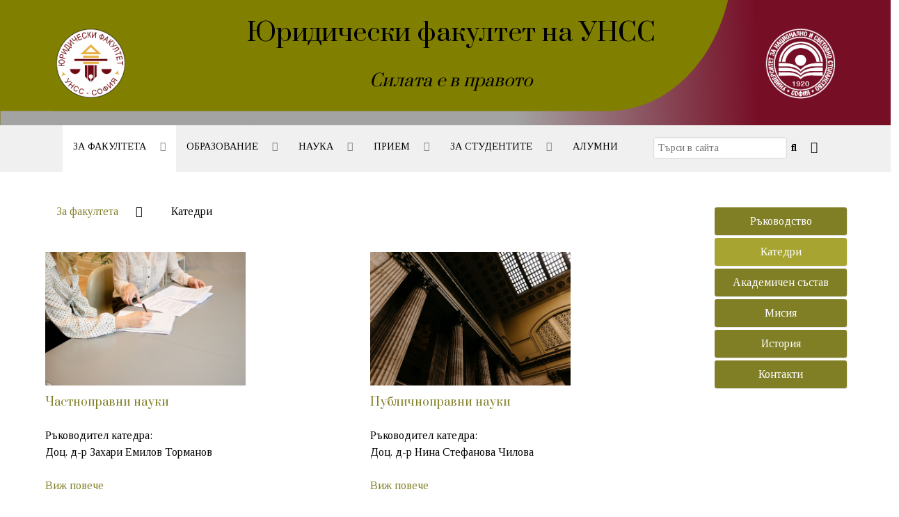

--- FILE ---
content_type: text/html;charset=UTF-8
request_url: https://law.unwe.bg/za-fakulteta/katedri
body_size: 9910
content:
                    <!DOCTYPE html>
<html lang="en" dir="ltr">
        <head>
    
            <meta name="viewport" content="width=device-width, initial-scale=1.0">
        <meta http-equiv="X-UA-Compatible" content="IE=edge" />
        

                <link rel="icon" type="image/x-icon" href="/user/themes/g5_hydrogen/images/favicon.png" />
        
                <meta charset="utf-8" />
    <title>Катедри | Grav</title>
    <meta name="generator" content="GravCMS" />
<meta name="description" content="Grav is an easy to use, yet powerful, open source flat-file CMS" />
    <link rel="canonical" href="https://law.unwe.bg/za-fakulteta/katedri" />
    
        
            <link href="/user/plugins/gantry5/engines/nucleus/css-compiled/nucleus.css" type="text/css" rel="stylesheet">
<link href="/user/data/gantry5/themes/g5_hydrogen/css-compiled/hydrogen_za_fakulteta.css" type="text/css" rel="stylesheet">
<link href="/user/data/gantry5/themes/g5_hydrogen/css-compiled/hydrogen-grav_za_fakulteta.css" type="text/css" rel="stylesheet">
<link href="/user/plugins/gantry5/assets/css/font-awesome5-all.min.css" type="text/css" rel="stylesheet">
<link href="/user/plugins/gantry5/assets/css/font-awesome5-shim.min.css" type="text/css" rel="stylesheet">
<link href="/user/data/gantry5/themes/g5_hydrogen/css-compiled/custom_za_fakulteta.css" type="text/css" rel="stylesheet">
<link href="https://cdnjs.cloudflare.com/ajax/libs/hover.css/2.3.1/css/hover-min.css" type="text/css" rel="stylesheet">
<link href="https://cdnjs.cloudflare.com/ajax/libs/OwlCarousel2/2.3.4/assets/owl.carousel.min.css" type="text/css" rel="stylesheet">
<link href="https://cdnjs.cloudflare.com/ajax/libs/bootstrap/5.2.3/css/bootstrap-grid.min.css" type="text/css" rel="stylesheet">
<link href="/user/plugins/markdown-notices/assets/notices.css" type="text/css" rel="stylesheet">
<link href="/user/plugins/breadcrumbs/css/breadcrumbs.css" type="text/css" rel="stylesheet">
<link href="/user/plugins/events/assets/events.min.css" type="text/css" rel="stylesheet">
<link href="/user/plugins/form/assets/form-styles.css" type="text/css" rel="stylesheet">
<link href="/user/plugins/simplesearch/css/simplesearch.css" type="text/css" rel="stylesheet">
<link href="/user/plugins/featherlight/css/featherlight.min.css" type="text/css" rel="stylesheet">
<link href="/user/plugins/login/css/login.css" type="text/css" rel="stylesheet">
<style>
#g-navigation .g-main-nav .g-toplevel {
    font-size: 0.9em;
}
</style>
<style>
.owl-carousel {
margin-top: -12px !important;
}
</style>
<style>
.middle-menu-item {
max-width: 100px;
width: 100px;
}
.middle-menu-item-span {
height: 40px;line-height: 40px;width: 40px;font-size: 1em;font-weight: bold;border-radius: 50%;background-color: #817f26;color: white;text-align: center;cursor: pointer;
box-shadow: 0px 5px 13px 1px rgba(0,0,0,0.2);
}

.middle-menu-item-span-alt {
height: 40px;line-height: 40px;width: 40px;font-size: 1em;font-weight: bold;border-radius: 50%;background-color: #760e26;color: white;text-align: center;cursor: pointer;
box-shadow: 0px 5px 13px 1px rgba(0,0,0,0.2);
}
</style>
<style>
.news .g-grid .g-block .g-content {
border: 1px solid #e3e3e3;
border-radius: 5px;
margin: 20px;
padding: 10px;
max-width: 20rem;
width: 20rem;
height: 26rem;
max-height: 26rem;
}

.news .g-grid .g-block .g-content .g-item-title {
font-size: 1.1em;
}
</style>
<style>
.ggblog-item .g-container .g-grid .g-block .g-content .list-blog-padding .list-item .e-content img {
max-height: 350px;
height: 350px;
margin: 20px;
border-radius: 5px;
}
</style>
<style>
.ggblog-item .g-container .g-grid .g-block .g-content .list-item .list-blog-header img {
width: 100%;
max-width: 100%;
}
</style>
<style>
.prev-next{
display:none;
}
</style>
<style>
.sidemenu-btn {
width: 100%; text-align:center; margin: 2px;
}

.sidemenu-btn-unwe {
width: 100%; text-align:center; margin: 2px;
background: #760e26;
}

.sidemenu-btn-unwe:hover, .sidemenu-btn-unwe:focus, .sidemenu-btn-unwe:active{
    background: #9c1232;
    color: #ffffff;
}

.sidemenu-btn-gray {
width: 100%; text-align:center; margin: 2px;
background-color: #A3A3A3 !important
}

.sidemenu-btn-gray:hover {
width: 100%; text-align:center; margin: 2px;
background-color: #898989 !important
}
</style>
<style>
.ggfooter a {
color: black !important;
line-height: 2;
}

.ggfooter a:hover {
text-decoration-line: underline;
}
</style>
<style>
.ggteachers .g-grid .g-block .g-content{
border: 1px solid #e3e3e3;
border-radius: 5px;
/*margin: 20px;*/
margin-right: 2.3445rem;
padding: 10px;
max-width: 17rem;
width: 17rem;
height: 25rem;
}

.ggteachers .g-grid .g-block .g-content .g-item-title {
font-size: 1.1em;
}

.ggteachers .g-grid .g-block .g-content .g-array-item .g-array-item-image a img {
max-height: 200px;
height: 200px;
margin: 20px;
border-radius: 5px;
text-align: center
}

.ggteachers .g-grid .g-block .g-content .g-array-item .g-array-item-image {
text-align: center
}

.ggteachers .g-grid .g-block .g-content .g-array-item .g-array-item-details .g-array-item-date {
display: none;
}

.ggteach {
border: 1px solid #e3e3e3;
border-radius: 5px;
/*margin: 20px;*/
margin-right: 2.3445rem;
padding: 10px;
max-width: 17rem;
width: 17rem;
height: 25rem;
text-align: center;
}

.ggteach img {
max-height: 200px;
height: 200px;
margin: 20px;
border-radius: 5px;
}

.ggteach p {
text-align: left;
}
</style>
<style>
.ggteacher-item .g-container .g-grid .g-block .g-content .row .col-md-4 .row .col-12 img {
height: 200px;
max-height: 200px;
border-radius: 5px;
}

.ggteacher-item .g-container .g-grid .g-block .g-content .row .col-md-4 .row .col-12 {
text-align: center;
}

.ggteachsum p {
text-align: left;
margin-left: 1.9rem;
}

.maincontent p {
text-align: justify;
}
</style>
<style>
.g-main-nav {
text-transform: uppercase;
}
</style>
<style>
.ggdekan img {
max-height: 200px;
height: 200px;
margin: 20px;
border-radius: 5px;
text-align: center
}
</style>
<style>
.unwe-button {
background: #760e26;
}

.unwe-button .g-menu-item-title {
color: #ffffff;
}

.unwe-button:active, .unwe-button:hover {
    background: #9c1232;
}

unwe-button:active .g-menu-item-title, .unwe-button:hover .g-menu-item-title, .unwe-button:focus .g-menu-item-title {
color: #ffffff;
}
</style>
<style>
.pagination {
	list-style: none;
	padding: 0;
	margin: 3rem 0 1rem;
	text-align: center;
	color: #aaa;
}

.pagination li {
	display: inline-block;
	border: 1px solid #eee;
}

.pagination a, .pagination span {
	display: inline-block;
	padding: 4px 15px;
}
</style>
<style>
@media (min-width: 1200px) and (max-width: 1366px) {
 header {
background-image: url("/home/1366.svg") !important;
      background-repeat: no-repeat !important;
background-size: cover !important;
background-position-x: right !important;
background-position-y: bottom !important;
}
}
@media (min-width: 1367px) and (max-width: 1920px) {
 header {
background-image: url("/home/1920.svg") !important;
      background-repeat: no-repeat !important;
background-size: cover !important;
background-position-x: right !important;
background-position-y: bottom !important;
}
}
@media (min-width: 1921px) and (max-width: 2560px)
{
 header {
background-image: url("/home/2560.svg") !important;
      background-repeat: no-repeat !important;
background-size: cover !important;
background-position-x: right !important;
background-position-y: bottom !important;
}
}
</style>
<style>
.moduletable {
margin: -1em 0 -1em 1em;
}
</style>
<style>
.btnactive {
background-color: #a7a431;
}

.button:hover, .button:focus {
  background: #a7a431 !important;
  color: #ffffff;
}
</style>
<style>
.more {display: none;}
</style>

        <script src="/system/assets/jquery/jquery-3.x.min.js"></script>
<script src="https://cdnjs.cloudflare.com/ajax/libs/OwlCarousel2/2.3.4/owl.carousel.min.js" ></script>
<script src="/user/plugins/featherlight/js/featherlight.min.js"></script>
<script src="/user/plugins/events/assets/events.min.js"></script>
<script>
/*$(document).ready(function(){
$('#g-header').after('<div style="width:100%; background: rgb(163,163,163);background: linear-gradient(90deg,rgba(163,163,163,1) 0%,rgba(118,14,38,1) 50%,rgba(118,14,38,1) 100%);">&nbsp;</div>');
});*/
</script>
<script>
function showmoreless(e) {
var parent = e.parentNode;
  var dots = parent.querySelector(".dots");
  var moreText = parent.querySelector(".more");
  var btnText = parent.querySelector(".showmore");

  if (dots.style.display === "none") {
    dots.style.display = "inline";
    btnText.innerHTML = "Прочети повече";
    moreText.style.display = "none";
  } else {
    dots.style.display = "none";
    btnText.innerHTML = "Скриване";
    moreText.style.display = "inline";
  }
}
</script>
<script>
$(document).ready(function(){
try {
  var logintext = $('#grav-login').html();
logintext = logintext.replace('User Login', 'Вход');
logintext = logintext.replace('Username/Email', 'Имейл');
logintext = logintext.replace('Password', 'Парола');
logintext = logintext.replace('Forgot', 'Забравена парола');
logintext = logintext.replace('Login', 'Вход');
logintext = logintext.replace('Remember Me', 'Запомни ме');
logintext = logintext.replace('Welcome', 'Успешен вход за потребител');
logintext = logintext.replace('Logout', 'Изход');
$('#grav-login').html(logintext);
} catch (error) {
  console.error(error);
  // Expected output: ReferenceError: nonExistentFunction is not defined
  // (Note: the exact output may be browser-dependent)
}

});
</script>
<script>
$(document).ready(function(){
    $('a[rel="lightbox"]').featherlight({
        openSpeed: 250,
        closeSpeed: 250,
        closeOnClick: 'background',
        closeOnEsc: '1',
        root: 'body'
    });
});
</script>

    

                
</head>

    <body class="gantry site default dir-ltr outline-za_fakulteta g-offcanvas-left g-2column-right g-style-preset1">
        
                    

        <div id="g-offcanvas"  data-g-offcanvas-swipe="1" data-g-offcanvas-css3="1">
                        <div class="g-grid">                        

        <div class="g-block size-100">
             <!-- START PARTICLE mobile-menu-1480 -->
            <div id="mobile-menu-1480-particle" class="g-content g-particle">            <div id="g-mobilemenu-container" data-g-menu-breakpoint="48rem"></div>
            </div>            <!-- END PARTICLE mobile-menu-1480 -->
        </div>
            </div>
    </div>
        <div id="g-page-surround">
            <div class="g-offcanvas-hide g-offcanvas-toggle" role="navigation" data-offcanvas-toggle aria-controls="g-offcanvas" aria-expanded="false"><i class="fa fa-fw fa-bars"></i></div>                        

                                                        
                <header id="g-header">
                <div class="g-container">                                <div class="g-grid">                        

        <div class="g-block size-15">
             <!-- START PARTICLE logo-7017 -->
            <div id="logo-7017-particle" class="g-content g-particle">            <a href="/" target="_self" title="Gantry 5" aria-label="Gantry 5" rel="home" class="gantry-logo">
                        <img src="/user/images/thumbnail_jurid-fakult-logo-final-varianti-01-1.png"  alt="Gantry 5" />
            </a>
            </div>            <!-- END PARTICLE logo-7017 -->
        </div>
                    

        <div class="g-block size-70">
             <!-- START POSITION header -->
        <div class="g-content">
                                    <div class="moduletable">
    
                                    <!-- START PARTICLE header-module-custom -->
            <div id="header-module-custom-particle" class="g-particle">            <div style="text-align: center;">
<h1 style="color: black !important;">Юридически факултет на УНСС</h1>
<h3 style="color: black !important;"><i>Силата е в правото</i></h3>
</div>
            </div>            <!-- END PARTICLE header-module-custom -->
    
</div>
            
        </div>
        <!-- END POSITION header -->
        </div>
                    

        <div class="g-block size-15">
             <!-- START PARTICLE custom-8301 -->
            <div id="custom-8301-particle" class="g-content g-particle">            <a href="https://www.unwe.bg/" target="_blank" title="Gantry 5" aria-label="Gantry 5" rel="home" class="gantry-logo">
                        <img src="/user/images/new_logo-unwe-300x211.png?6414a60b" alt="Gantry 5"/>
</a>
            </div>            <!-- END PARTICLE custom-8301 -->
        </div>
            </div>
            </div>
        
    </header>
                                                    
                <section id="g-navigation">
                <div class="g-container">                                <div class="g-grid">                        

        <div class="g-block size-100">
             <!-- START PARTICLE menu-4341 -->
            <div id="menu-4341-particle" class="g-content g-particle">            <nav class="g-main-nav" data-g-hover-expand="true">
        <ul class="g-toplevel">
                                                        
                                        
                                                                                                
        
                
        
                
        
        <li class="g-menu-item g-menu-item-type-link g-menu-item-za-fakulteta g-parent active g-standard g-menu-item-link-parent " title="За факултета">
                            <a class="g-menu-item-container" href="/za-fakulteta">
                                                                <span class="g-menu-item-content">
                                    <span class="g-menu-item-title">За факултета</span>
            
                    </span>
                    <span class="g-menu-parent-indicator" data-g-menuparent=""></span>                            </a>
                                                                            <ul class="g-dropdown g-inactive g-fade g-dropdown-right">
            <li class="g-dropdown-column">
                        <div class="g-grid">
                        <div class="g-block size-100">
            <ul class="g-sublevel">
                <li class="g-level-1 g-go-back">
                    <a class="g-menu-item-container" href="#" data-g-menuparent=""><span>Back</span></a>
                </li>
                                                                                                                    
        
                
        
                
        
        <li class="g-menu-item g-menu-item-type-link g-menu-item-za-fakulteta/rkovodstvo g-parent g-menu-item-link-parent " title="Ръководство">
                            <a class="g-menu-item-container" href="/za-fakulteta/rkovodstvo">
                                                                <span class="g-menu-item-content">
                                    <span class="g-menu-item-title">Ръководство</span>
            
                    </span>
                    <span class="g-menu-parent-indicator" data-g-menuparent=""></span>                            </a>
                                                                            <ul class="g-dropdown g-inactive g-fade g-dropdown-right">
            <li class="g-dropdown-column">
                        <div class="g-grid">
                        <div class="g-block size-100">
            <ul class="g-sublevel">
                <li class="g-level-2 g-go-back">
                    <a class="g-menu-item-container" href="#" data-g-menuparent=""><span>Back</span></a>
                </li>
                                                                                                                    
        
                
        
                
        
        <li class="g-menu-item g-menu-item-type-link g-menu-item-za-fakulteta/rkovodstvo/dekansko-rkovodstvo  " title="Деканско ръководство">
                            <a class="g-menu-item-container" href="/za-fakulteta/rkovodstvo/dekansko-rkovodstvo">
                                                                <span class="g-menu-item-content">
                                    <span class="g-menu-item-title">Деканско ръководство</span>
            
                    </span>
                                                </a>
                                </li>
    
                                                                                                
        
                
        
                
        
        <li class="g-menu-item g-menu-item-type-link g-menu-item-za-fakulteta/rkovodstvo/fakulteten-svet g-parent g-menu-item-link-parent " title="Факултетен съвет">
                            <a class="g-menu-item-container" href="/za-fakulteta/rkovodstvo/fakulteten-svet">
                                                                <span class="g-menu-item-content">
                                    <span class="g-menu-item-title">Факултетен съвет</span>
            
                    </span>
                    <span class="g-menu-parent-indicator" data-g-menuparent=""></span>                            </a>
                                                                            <ul class="g-dropdown g-inactive g-fade g-dropdown-right">
            <li class="g-dropdown-column">
                        <div class="g-grid">
                        <div class="g-block size-100">
            <ul class="g-sublevel">
                <li class="g-level-3 g-go-back">
                    <a class="g-menu-item-container" href="#" data-g-menuparent=""><span>Back</span></a>
                </li>
                                                                                                                    
        
                
        
                
        
        <li class="g-menu-item g-menu-item-type-link g-menu-item-za-fakulteta/rkovodstvo/fakulteten-svet/fakultetni-komisii  " title="Факултетни комисии">
                            <a class="g-menu-item-container" href="/za-fakulteta/rkovodstvo/fakulteten-svet/fakultetni-komisii">
                                                                <span class="g-menu-item-content">
                                    <span class="g-menu-item-title">Факултетни комисии</span>
            
                    </span>
                                                </a>
                                </li>
    
    
            </ul>
        </div>
            </div>

            </li>
        </ul>
            </li>
    
                                                                                                
        
                
        
                
        
        <li class="g-menu-item g-menu-item-type-link g-menu-item-za-fakulteta/rkovodstvo/obsho-sbranie  " title="Общо събрание">
                            <a class="g-menu-item-container" href="/za-fakulteta/rkovodstvo/obsho-sbranie">
                                                                <span class="g-menu-item-content">
                                    <span class="g-menu-item-title">Общо събрание</span>
            
                    </span>
                                                </a>
                                </li>
    
    
            </ul>
        </div>
            </div>

            </li>
        </ul>
            </li>
    
                                                                                                
        
                
        
                
        
        <li class="g-menu-item g-menu-item-type-link g-menu-item-za-fakulteta/katedri g-parent active g-menu-item-link-parent " title="Катедри">
                            <a class="g-menu-item-container" href="/za-fakulteta/katedri">
                                                                <span class="g-menu-item-content">
                                    <span class="g-menu-item-title">Катедри</span>
            
                    </span>
                    <span class="g-menu-parent-indicator" data-g-menuparent=""></span>                            </a>
                                                                            <ul class="g-dropdown g-inactive g-fade g-dropdown-right">
            <li class="g-dropdown-column">
                        <div class="g-grid">
                        <div class="g-block size-100">
            <ul class="g-sublevel">
                <li class="g-level-2 g-go-back">
                    <a class="g-menu-item-container" href="#" data-g-menuparent=""><span>Back</span></a>
                </li>
                                                                                                                    
        
                
        
                
        
        <li class="g-menu-item g-menu-item-type-link g-menu-item-za-fakulteta/katedri/chastnopravni-nauki  " title="Частноправни науки">
                            <a class="g-menu-item-container" href="/za-fakulteta/katedri/chastnopravni-nauki">
                                                                <span class="g-menu-item-content">
                                    <span class="g-menu-item-title">Частноправни науки</span>
            
                    </span>
                                                </a>
                                </li>
    
                                                                                                
        
                
        
                
        
        <li class="g-menu-item g-menu-item-type-link g-menu-item-za-fakulteta/katedri/publichnopravni-nauki  " title="Публичноправни науки">
                            <a class="g-menu-item-container" href="/za-fakulteta/katedri/publichnopravni-nauki">
                                                                <span class="g-menu-item-content">
                                    <span class="g-menu-item-title">Публичноправни науки</span>
            
                    </span>
                                                </a>
                                </li>
    
                                                                                                
        
                
        
                
        
        <li class="g-menu-item g-menu-item-type-link g-menu-item-za-fakulteta/katedri/nakazatelnopravni-nauki  " title="Наказателноправни науки">
                            <a class="g-menu-item-container" href="/za-fakulteta/katedri/nakazatelnopravni-nauki">
                                                                <span class="g-menu-item-content">
                                    <span class="g-menu-item-title">Наказателноправни науки</span>
            
                    </span>
                                                </a>
                                </li>
    
                                                                                                
        
                
        
                
        
        <li class="g-menu-item g-menu-item-type-link g-menu-item-za-fakulteta/katedri/mezhdunarodno-pravo-i-pravo-na-es  " title="Международно право и право на ЕС">
                            <a class="g-menu-item-container" href="/za-fakulteta/katedri/mezhdunarodno-pravo-i-pravo-na-es">
                                                                <span class="g-menu-item-content">
                                    <span class="g-menu-item-title">Международно право и право на ЕС</span>
            
                    </span>
                                                </a>
                                </li>
    
    
            </ul>
        </div>
            </div>

            </li>
        </ul>
            </li>
    
                                                                                                
        
                
        
                
        
        <li class="g-menu-item g-menu-item-type-link g-menu-item-za-fakulteta/akademichen-sstav g-parent g-menu-item-link-parent " title="Академичен състав">
                            <a class="g-menu-item-container" href="/za-fakulteta/akademichen-sstav">
                                                                <span class="g-menu-item-content">
                                    <span class="g-menu-item-title">Академичен състав</span>
            
                    </span>
                    <span class="g-menu-parent-indicator" data-g-menuparent=""></span>                            </a>
                                                                            <ul class="g-dropdown g-inactive g-fade g-dropdown-right">
            <li class="g-dropdown-column">
                        <div class="g-grid">
                        <div class="g-block size-100">
            <ul class="g-sublevel">
                <li class="g-level-2 g-go-back">
                    <a class="g-menu-item-container" href="#" data-g-menuparent=""><span>Back</span></a>
                </li>
                                                                                                                    
        
                
        
                
        
        <li class="g-menu-item g-menu-item-type-link g-menu-item-za-fakulteta/akademichen-sstav/prof-d-r-diana-kovacheva  " title="Проф. д-р Диана Петрова Ковачева">
                            <a class="g-menu-item-container" href="/za-fakulteta/akademichen-sstav/prof-d-r-diana-kovacheva">
                                                                <span class="g-menu-item-content">
                                    <span class="g-menu-item-title">Проф. д-р Диана Петрова Ковачева</span>
            
                    </span>
                                                </a>
                                </li>
    
                                                                                                
        
                
        
                
        
        <li class="g-menu-item g-menu-item-type-link g-menu-item-za-fakulteta/akademichen-sstav/as-d-r-vladislav-svetoslavov-dacov  " title="Ас. д-р Владислав Светославов Дацов">
                            <a class="g-menu-item-container" href="/za-fakulteta/akademichen-sstav/as-d-r-vladislav-svetoslavov-dacov">
                                                                <span class="g-menu-item-content">
                                    <span class="g-menu-item-title">Ас. д-р Владислав Светославов Дацов</span>
            
                    </span>
                                                </a>
                                </li>
    
                                                                                                
        
                
        
                
        
        <li class="g-menu-item g-menu-item-type-link g-menu-item-za-fakulteta/akademichen-sstav/as-d-r-goran-nikolaev-goranov  " title="Ас. д-р Горан Николаев Горанов">
                            <a class="g-menu-item-container" href="/za-fakulteta/akademichen-sstav/as-d-r-goran-nikolaev-goranov">
                                                                <span class="g-menu-item-content">
                                    <span class="g-menu-item-title">Ас. д-р Горан Николаев Горанов</span>
            
                    </span>
                                                </a>
                                </li>
    
                                                                                                
        
                
        
                
        
        <li class="g-menu-item g-menu-item-type-link g-menu-item-za-fakulteta/akademichen-sstav/as-d-r-elislav-atanasov  " title="Ас. д-р Елислав Атанасов">
                            <a class="g-menu-item-container" href="/za-fakulteta/akademichen-sstav/as-d-r-elislav-atanasov">
                                                                <span class="g-menu-item-content">
                                    <span class="g-menu-item-title">Ас. д-р Елислав Атанасов</span>
            
                    </span>
                                                </a>
                                </li>
    
                                                                                                
        
                
        
                
        
        <li class="g-menu-item g-menu-item-type-link g-menu-item-za-fakulteta/akademichen-sstav/radoslav-ivanov  " title="Ас. д-р Радослав Иванов">
                            <a class="g-menu-item-container" href="/za-fakulteta/akademichen-sstav/radoslav-ivanov">
                                                                <span class="g-menu-item-content">
                                    <span class="g-menu-item-title">Ас. д-р Радослав Иванов</span>
            
                    </span>
                                                </a>
                                </li>
    
                                                                                                
        
                
        
                
        
        <li class="g-menu-item g-menu-item-type-link g-menu-item-za-fakulteta/akademichen-sstav/petya-kostadinova-karayaneva  " title="Петя Костадинова Караянева">
                            <a class="g-menu-item-container" href="/za-fakulteta/akademichen-sstav/petya-kostadinova-karayaneva">
                                                                <span class="g-menu-item-content">
                                    <span class="g-menu-item-title">Петя Костадинова Караянева</span>
            
                    </span>
                                                </a>
                                </li>
    
    
            </ul>
        </div>
            </div>

            </li>
        </ul>
            </li>
    
                                                                                                
        
                
        
                
        
        <li class="g-menu-item g-menu-item-type-link g-menu-item-za-fakulteta/misiya  " title="Мисия">
                            <a class="g-menu-item-container" href="/za-fakulteta/misiya">
                                                                <span class="g-menu-item-content">
                                    <span class="g-menu-item-title">Мисия</span>
            
                    </span>
                                                </a>
                                </li>
    
                                                                                                
        
                
        
                
        
        <li class="g-menu-item g-menu-item-type-link g-menu-item-za-fakulteta/istoriya  " title="История">
                            <a class="g-menu-item-container" href="/za-fakulteta/istoriya">
                                                                <span class="g-menu-item-content">
                                    <span class="g-menu-item-title">История</span>
            
                    </span>
                                                </a>
                                </li>
    
                                                                                                
        
                
        
                
        
        <li class="g-menu-item g-menu-item-type-link g-menu-item-za-fakulteta/news  " title="Новини">
                            <a class="g-menu-item-container" href="/za-fakulteta/news">
                                                                <span class="g-menu-item-content">
                                    <span class="g-menu-item-title">Новини</span>
            
                    </span>
                                                </a>
                                </li>
    
                                                                                                
        
                
        
                
        
        <li class="g-menu-item g-menu-item-type-link g-menu-item-za-fakulteta/kontakti  " title="Контакти">
                            <a class="g-menu-item-container" href="/za-fakulteta/kontakti">
                                                                <span class="g-menu-item-content">
                                    <span class="g-menu-item-title">Контакти</span>
            
                    </span>
                                                </a>
                                </li>
    
    
            </ul>
        </div>
            </div>

            </li>
        </ul>
            </li>
    
                                                                                                
        
                
        
                
        
        <li class="g-menu-item g-menu-item-type-link g-menu-item-obrazovanie g-parent g-standard g-menu-item-link-parent " title="Образование">
                            <a class="g-menu-item-container" href="/obrazovanie">
                                                                <span class="g-menu-item-content">
                                    <span class="g-menu-item-title">Образование</span>
            
                    </span>
                    <span class="g-menu-parent-indicator" data-g-menuparent=""></span>                            </a>
                                                                            <ul class="g-dropdown g-inactive g-fade g-dropdown-right">
            <li class="g-dropdown-column">
                        <div class="g-grid">
                        <div class="g-block size-100">
            <ul class="g-sublevel">
                <li class="g-level-1 g-go-back">
                    <a class="g-menu-item-container" href="#" data-g-menuparent=""><span>Back</span></a>
                </li>
                                                                                                                    
        
                
        
                
        
        <li class="g-menu-item g-menu-item-type-link g-menu-item-obrazovanie/magistri g-parent g-menu-item-link-parent " title="Магистри">
                            <a class="g-menu-item-container" href="/obrazovanie/magistri">
                                                                <span class="g-menu-item-content">
                                    <span class="g-menu-item-title">Магистри</span>
            
                    </span>
                    <span class="g-menu-parent-indicator" data-g-menuparent=""></span>                            </a>
                                                                            <ul class="g-dropdown g-inactive g-fade g-dropdown-right">
            <li class="g-dropdown-column">
                        <div class="g-grid">
                        <div class="g-block size-100">
            <ul class="g-sublevel">
                <li class="g-level-2 g-go-back">
                    <a class="g-menu-item-container" href="#" data-g-menuparent=""><span>Back</span></a>
                </li>
                                                                                                                    
        
                
        
                
        
        <li class="g-menu-item g-menu-item-type-link g-menu-item-obrazovanie/magistri/i-kurs  " title="I курс">
                            <a class="g-menu-item-container" href="/obrazovanie/magistri/i-kurs">
                                                                <span class="g-menu-item-content">
                                    <span class="g-menu-item-title">I курс</span>
            
                    </span>
                                                </a>
                                </li>
    
                                                                                                
        
                
        
                
        
        <li class="g-menu-item g-menu-item-type-link g-menu-item-obrazovanie/magistri/ii-kurs  " title="II курс">
                            <a class="g-menu-item-container" href="/obrazovanie/magistri/ii-kurs">
                                                                <span class="g-menu-item-content">
                                    <span class="g-menu-item-title">II курс</span>
            
                    </span>
                                                </a>
                                </li>
    
                                                                                                
        
                
        
                
        
        <li class="g-menu-item g-menu-item-type-link g-menu-item-obrazovanie/magistri/iii-kurs  " title="III курс">
                            <a class="g-menu-item-container" href="/obrazovanie/magistri/iii-kurs">
                                                                <span class="g-menu-item-content">
                                    <span class="g-menu-item-title">III курс</span>
            
                    </span>
                                                </a>
                                </li>
    
                                                                                                
        
                
        
                
        
        <li class="g-menu-item g-menu-item-type-link g-menu-item-obrazovanie/magistri/iv-kurs  " title="IV курс">
                            <a class="g-menu-item-container" href="/obrazovanie/magistri/iv-kurs">
                                                                <span class="g-menu-item-content">
                                    <span class="g-menu-item-title">IV курс</span>
            
                    </span>
                                                </a>
                                </li>
    
                                                                                                
        
                
        
                
        
        <li class="g-menu-item g-menu-item-type-link g-menu-item-obrazovanie/magistri/v-kurs  " title="V курс">
                            <a class="g-menu-item-container" href="/obrazovanie/magistri/v-kurs">
                                                                <span class="g-menu-item-content">
                                    <span class="g-menu-item-title">V курс</span>
            
                    </span>
                                                </a>
                                </li>
    
                                                                                                
        
                
        
                
        
        <li class="g-menu-item g-menu-item-type-link g-menu-item-obrazovanie/magistri/drzhavni-izpiti  " title="Държавни изпити">
                            <a class="g-menu-item-container" href="/obrazovanie/magistri/drzhavni-izpiti">
                                                                <span class="g-menu-item-content">
                                    <span class="g-menu-item-title">Държавни изпити</span>
            
                    </span>
                                                </a>
                                </li>
    
                                                                                                
        
                
        
                
        
        <li class="g-menu-item g-menu-item-type-link g-menu-item-obrazovanie/magistri/izbiraemi-disciplini  " title="Избираеми дисциплини">
                            <a class="g-menu-item-container" href="/obrazovanie/magistri/izbiraemi-disciplini">
                                                                <span class="g-menu-item-content">
                                    <span class="g-menu-item-title">Избираеми дисциплини</span>
            
                    </span>
                                                </a>
                                </li>
    
    
            </ul>
        </div>
            </div>

            </li>
        </ul>
            </li>
    
                                                                                                
        
                
        
                
        
        <li class="g-menu-item g-menu-item-type-link g-menu-item-obrazovanie/doktoranti g-parent g-menu-item-link-parent " title="Докторанти">
                            <a class="g-menu-item-container" href="/obrazovanie/doktoranti">
                                                                <span class="g-menu-item-content">
                                    <span class="g-menu-item-title">Докторанти</span>
            
                    </span>
                    <span class="g-menu-parent-indicator" data-g-menuparent=""></span>                            </a>
                                                                            <ul class="g-dropdown g-inactive g-fade g-dropdown-right">
            <li class="g-dropdown-column">
                        <div class="g-grid">
                        <div class="g-block size-100">
            <ul class="g-sublevel">
                <li class="g-level-2 g-go-back">
                    <a class="g-menu-item-container" href="#" data-g-menuparent=""><span>Back</span></a>
                </li>
                                                                                                                    
        
                
        
                
        
        <li class="g-menu-item g-menu-item-type-link g-menu-item-obrazovanie/doktoranti/doktorski-programi  " title="Докторски програми">
                            <a class="g-menu-item-container" href="/obrazovanie/doktoranti/doktorski-programi">
                                                                <span class="g-menu-item-content">
                                    <span class="g-menu-item-title">Докторски програми</span>
            
                    </span>
                                                </a>
                                </li>
    
                                                                                                
        
                
        
                
        
        <li class="g-menu-item g-menu-item-type-link g-menu-item-obrazovanie/doktoranti/doktorantski-izpiti  " title="Докторантски изпити">
                            <a class="g-menu-item-container" href="/obrazovanie/doktoranti/doktorantski-izpiti">
                                                                <span class="g-menu-item-content">
                                    <span class="g-menu-item-title">Докторантски изпити</span>
            
                    </span>
                                                </a>
                                </li>
    
                                                                                                
        
                
        
                
        
        <li class="g-menu-item g-menu-item-type-link g-menu-item-obrazovanie/doktoranti/sobsheniya  " title="Съобщения">
                            <a class="g-menu-item-container" href="/obrazovanie/doktoranti/sobsheniya">
                                                                <span class="g-menu-item-content">
                                    <span class="g-menu-item-title">Съобщения</span>
            
                    </span>
                                                </a>
                                </li>
    
                                                                                                
        
                
        
                
        
        <li class="g-menu-item g-menu-item-type-link g-menu-item-obrazovanie/doktoranti/doktoranti  " title="Докторанти">
                            <a class="g-menu-item-container" href="/obrazovanie/doktoranti/doktoranti">
                                                                <span class="g-menu-item-content">
                                    <span class="g-menu-item-title">Докторанти</span>
            
                    </span>
                                                </a>
                                </li>
    
                                                                                                
                                                                                                                                
                
        
                
        
        <li class="g-menu-item g-menu-item-type-link g-menu-item-obrazovanie/doktoranti/predstoyashi-zashiti  " title="Предстоящи защити">
                            <a class="g-menu-item-container" href="/obrazovanie/doktoranti/predstoyashi-zashiti" target="_blank" rel="noopener&#x20;noreferrer">
                                                                <span class="g-menu-item-content">
                                    <span class="g-menu-item-title">Предстоящи защити</span>
            
                    </span>
                                                </a>
                                </li>
    
    
            </ul>
        </div>
            </div>

            </li>
        </ul>
            </li>
    
                                                                                                
        
                
        
                
        
        <li class="g-menu-item g-menu-item-type-link g-menu-item-obrazovanie/specializirani-magistraturi g-parent g-menu-item-link-parent " title="Специализирани магистратури">
                            <a class="g-menu-item-container" href="/obrazovanie/specializirani-magistraturi">
                                                                <span class="g-menu-item-content">
                                    <span class="g-menu-item-title">Специализирани магистратури</span>
            
                    </span>
                    <span class="g-menu-parent-indicator" data-g-menuparent=""></span>                            </a>
                                                                            <ul class="g-dropdown g-inactive g-fade g-dropdown-right">
            <li class="g-dropdown-column">
                        <div class="g-grid">
                        <div class="g-block size-100">
            <ul class="g-sublevel">
                <li class="g-level-2 g-go-back">
                    <a class="g-menu-item-container" href="#" data-g-menuparent=""><span>Back</span></a>
                </li>
                                                                                                                    
        
                
        
                
        
        <li class="g-menu-item g-menu-item-type-link g-menu-item-obrazovanie/specializirani-magistraturi/biznes-pravo  " title="Бизнес право">
                            <a class="g-menu-item-container" href="/obrazovanie/specializirani-magistraturi/biznes-pravo">
                                                                <span class="g-menu-item-content">
                                    <span class="g-menu-item-title">Бизнес право</span>
            
                    </span>
                                                </a>
                                </li>
    
    
            </ul>
        </div>
            </div>

            </li>
        </ul>
            </li>
    
                                                                                                
                                                                                                                                
                
        
                
        
        <li class="g-menu-item g-menu-item-type-link g-menu-item-obrazovanie/ueb-student  unwe-button" title="УЕБ Студент">
                            <a class="g-menu-item-container" href="/obrazovanie/ueb-student" target="_blank" rel="noopener&#x20;noreferrer">
                                                                <span class="g-menu-item-content">
                                    <span class="g-menu-item-title">УЕБ Студент</span>
            
                    </span>
                                                </a>
                                </li>
    
    
            </ul>
        </div>
            </div>

            </li>
        </ul>
            </li>
    
                                                                                                
        
                
        
                
        
        <li class="g-menu-item g-menu-item-type-link g-menu-item-nauka g-parent g-standard g-menu-item-link-parent " title="Наука">
                            <a class="g-menu-item-container" href="/nauka">
                                                                <span class="g-menu-item-content">
                                    <span class="g-menu-item-title">Наука</span>
            
                    </span>
                    <span class="g-menu-parent-indicator" data-g-menuparent=""></span>                            </a>
                                                                            <ul class="g-dropdown g-inactive g-fade g-dropdown-right">
            <li class="g-dropdown-column">
                        <div class="g-grid">
                        <div class="g-block size-100">
            <ul class="g-sublevel">
                <li class="g-level-1 g-go-back">
                    <a class="g-menu-item-container" href="#" data-g-menuparent=""><span>Back</span></a>
                </li>
                                                                                                                    
        
                
        
                
        
        <li class="g-menu-item g-menu-item-type-link g-menu-item-nauka/yuridicheski-pregled  " title="Юридически преглед">
                            <a class="g-menu-item-container" href="/nauka/yuridicheski-pregled">
                                                                <span class="g-menu-item-content">
                                    <span class="g-menu-item-title">Юридически преглед</span>
            
                    </span>
                                                </a>
                                </li>
    
                                                                                                
                                                                                                                                
                
        
                
        
        <li class="g-menu-item g-menu-item-type-link g-menu-item-nauka/spisanie-biznes-i-pravo  " title="Списание Бизнес и право">
                            <a class="g-menu-item-container" href="/nauka/spisanie-biznes-i-pravo" target="_blank" rel="noopener&#x20;noreferrer">
                                                                <span class="g-menu-item-content">
                                    <span class="g-menu-item-title">Списание Бизнес и право</span>
            
                    </span>
                                                </a>
                                </li>
    
                                                                                                
                                                                                                                                
                
        
                
        
        <li class="g-menu-item g-menu-item-type-link g-menu-item-nauka/aurea-iuris-romani  " title="“Aurea Iuris Romani”">
                            <a class="g-menu-item-container" href="/nauka/aurea-iuris-romani" target="_blank" rel="noopener&#x20;noreferrer">
                                                                <span class="g-menu-item-content">
                                    <span class="g-menu-item-title">“Aurea Iuris Romani”</span>
            
                    </span>
                                                </a>
                                </li>
    
                                                                                                
        
                
        
                
        
        <li class="g-menu-item g-menu-item-type-link g-menu-item-nauka/nauchni-forumi  " title="Научни форуми">
                            <a class="g-menu-item-container" href="/nauka/nauchni-forumi">
                                                                <span class="g-menu-item-content">
                                    <span class="g-menu-item-title">Научни форуми</span>
            
                    </span>
                                                </a>
                                </li>
    
                                                                                                
        
                
        
                
        
        <li class="g-menu-item g-menu-item-type-link g-menu-item-nauka/nauchni-proekti  " title="Научни проекти">
                            <a class="g-menu-item-container" href="/nauka/nauchni-proekti">
                                                                <span class="g-menu-item-content">
                                    <span class="g-menu-item-title">Научни проекти</span>
            
                    </span>
                                                </a>
                                </li>
    
                                                                                                
        
                
        
                
        
        <li class="g-menu-item g-menu-item-type-link g-menu-item-nauka/publikacii g-parent g-menu-item-link-parent " title="Публикации">
                            <a class="g-menu-item-container" href="/nauka/publikacii">
                                                                <span class="g-menu-item-content">
                                    <span class="g-menu-item-title">Публикации</span>
            
                    </span>
                    <span class="g-menu-parent-indicator" data-g-menuparent=""></span>                            </a>
                                                                            <ul class="g-dropdown g-inactive g-fade g-dropdown-right">
            <li class="g-dropdown-column">
                        <div class="g-grid">
                        <div class="g-block size-100">
            <ul class="g-sublevel">
                <li class="g-level-2 g-go-back">
                    <a class="g-menu-item-container" href="#" data-g-menuparent=""><span>Back</span></a>
                </li>
                                                                                                                    
        
                
        
                
        
        <li class="g-menu-item g-menu-item-type-link g-menu-item-nauka/publikacii/knigi  " title="Книги">
                            <a class="g-menu-item-container" href="/nauka/publikacii/knigi">
                                                                <span class="g-menu-item-content">
                                    <span class="g-menu-item-title">Книги</span>
            
                    </span>
                                                </a>
                                </li>
    
                                                                                                
        
                
        
                
        
        <li class="g-menu-item g-menu-item-type-link g-menu-item-nauka/publikacii/studii-i-statii  " title="Студии и статии">
                            <a class="g-menu-item-container" href="/nauka/publikacii/studii-i-statii">
                                                                <span class="g-menu-item-content">
                                    <span class="g-menu-item-title">Студии и статии</span>
            
                    </span>
                                                </a>
                                </li>
    
                                                                                                
        
                
        
                
        
        <li class="g-menu-item g-menu-item-type-link g-menu-item-nauka/publikacii/disertacii  " title="Дисертации">
                            <a class="g-menu-item-container" href="/nauka/publikacii/disertacii">
                                                                <span class="g-menu-item-content">
                                    <span class="g-menu-item-title">Дисертации</span>
            
                    </span>
                                                </a>
                                </li>
    
    
            </ul>
        </div>
            </div>

            </li>
        </ul>
            </li>
    
                                                                                                
        
                
        
                
        
        <li class="g-menu-item g-menu-item-type-link g-menu-item-nauka/centr-za-pravni-izsledvaniya  " title="Център за правни изследвания">
                            <a class="g-menu-item-container" href="/nauka/centr-za-pravni-izsledvaniya">
                                                                <span class="g-menu-item-content">
                                    <span class="g-menu-item-title">Център за правни изследвания</span>
            
                    </span>
                                                </a>
                                </li>
    
                                                                                                
        
                
        
                
        
        <li class="g-menu-item g-menu-item-type-link g-menu-item-nauka/nauchnoizsledovatelski-mezhduuniversitetski-centr-za-izuchavane-na-rimskoto-pravo-i-romanistichnata-tradiciya  " title="Научноизследователски междууниверситетски център за изучаване на римското право и романистичната традиция">
                            <a class="g-menu-item-container" href="/nauka/nauchnoizsledovatelski-mezhduuniversitetski-centr-za-izuchavane-na-rimskoto-pravo-i-romanistichnata-tradiciya">
                                                                <span class="g-menu-item-content">
                                    <span class="g-menu-item-title">Научноизследователски междууниверситетски център за изучаване на римското право и романистичната традиция</span>
            
                    </span>
                                                </a>
                                </li>
    
    
            </ul>
        </div>
            </div>

            </li>
        </ul>
            </li>
    
                                                                                                
        
                
        
                
        
        <li class="g-menu-item g-menu-item-type-link g-menu-item-priem g-parent g-standard g-menu-item-link-parent " title="Прием">
                            <a class="g-menu-item-container" href="/priem">
                                                                <span class="g-menu-item-content">
                                    <span class="g-menu-item-title">Прием</span>
            
                    </span>
                    <span class="g-menu-parent-indicator" data-g-menuparent=""></span>                            </a>
                                                                            <ul class="g-dropdown g-inactive g-fade g-dropdown-right">
            <li class="g-dropdown-column">
                        <div class="g-grid">
                        <div class="g-block size-100">
            <ul class="g-sublevel">
                <li class="g-level-1 g-go-back">
                    <a class="g-menu-item-container" href="#" data-g-menuparent=""><span>Back</span></a>
                </li>
                                                                                                                    
        
                
        
                
        
        <li class="g-menu-item g-menu-item-type-link g-menu-item-priem/specialnost-pravo  " title="Специалност &quot;Право&quot;">
                            <a class="g-menu-item-container" href="/priem/specialnost-pravo">
                                                                <span class="g-menu-item-content">
                                    <span class="g-menu-item-title">Специалност &quot;Право&quot;</span>
            
                    </span>
                                                </a>
                                </li>
    
                                                                                                
        
                
        
                
        
        <li class="g-menu-item g-menu-item-type-link g-menu-item-priem/doktoranti  " title="Докторанти">
                            <a class="g-menu-item-container" href="/priem/doktoranti">
                                                                <span class="g-menu-item-content">
                                    <span class="g-menu-item-title">Докторанти</span>
            
                    </span>
                                                </a>
                                </li>
    
                                                                                                
        
                
        
                
        
        <li class="g-menu-item g-menu-item-type-link g-menu-item-priem/specializirani-magistraturi  " title="Специализирани магистратури">
                            <a class="g-menu-item-container" href="/priem/specializirani-magistraturi">
                                                                <span class="g-menu-item-content">
                                    <span class="g-menu-item-title">Специализирани магистратури</span>
            
                    </span>
                                                </a>
                                </li>
    
    
            </ul>
        </div>
            </div>

            </li>
        </ul>
            </li>
    
                                                                                                
        
                
        
                
        
        <li class="g-menu-item g-menu-item-type-link g-menu-item-za-studentite g-parent g-standard g-menu-item-link-parent " title="За студентите">
                            <a class="g-menu-item-container" href="/za-studentite">
                                                                <span class="g-menu-item-content">
                                    <span class="g-menu-item-title">За студентите</span>
            
                    </span>
                    <span class="g-menu-parent-indicator" data-g-menuparent=""></span>                            </a>
                                                                            <ul class="g-dropdown g-inactive g-fade g-dropdown-right">
            <li class="g-dropdown-column">
                        <div class="g-grid">
                        <div class="g-block size-100">
            <ul class="g-sublevel">
                <li class="g-level-1 g-go-back">
                    <a class="g-menu-item-container" href="#" data-g-menuparent=""><span>Back</span></a>
                </li>
                                                                                                                    
        
                
        
                
        
        <li class="g-menu-item g-menu-item-type-link g-menu-item-za-studentite/studentski-praktiki-i-stazhove g-parent g-menu-item-link-parent " title="Студентски практики и стажове">
                            <a class="g-menu-item-container" href="/za-studentite/studentski-praktiki-i-stazhove">
                                                                <span class="g-menu-item-content">
                                    <span class="g-menu-item-title">Студентски практики и стажове</span>
            
                    </span>
                    <span class="g-menu-parent-indicator" data-g-menuparent=""></span>                            </a>
                                                                            <ul class="g-dropdown g-inactive g-fade g-dropdown-right">
            <li class="g-dropdown-column">
                        <div class="g-grid">
                        <div class="g-block size-100">
            <ul class="g-sublevel">
                <li class="g-level-2 g-go-back">
                    <a class="g-menu-item-container" href="#" data-g-menuparent=""><span>Back</span></a>
                </li>
                                                                                                                    
        
                
        
                
        
        <li class="g-menu-item g-menu-item-type-link g-menu-item-za-studentite/studentski-praktiki-i-stazhove/zadlzhitelni-stazhove  " title="Задължителни стажове във II, III и IV курс">
                            <a class="g-menu-item-container" href="/za-studentite/studentski-praktiki-i-stazhove/zadlzhitelni-stazhove">
                                                                <span class="g-menu-item-content">
                                    <span class="g-menu-item-title">Задължителни стажове във II, III и IV курс</span>
            
                    </span>
                                                </a>
                                </li>
    
                                                                                                
        
                
        
                
        
        <li class="g-menu-item g-menu-item-type-link g-menu-item-za-studentite/studentski-praktiki-i-stazhove/dobrovolni-stazhove-i-praktiki  " title="Доброволни стажове и практики">
                            <a class="g-menu-item-container" href="/za-studentite/studentski-praktiki-i-stazhove/dobrovolni-stazhove-i-praktiki">
                                                                <span class="g-menu-item-content">
                                    <span class="g-menu-item-title">Доброволни стажове и практики</span>
            
                    </span>
                                                </a>
                                </li>
    
    
            </ul>
        </div>
            </div>

            </li>
        </ul>
            </li>
    
                                                                                                
        
                
        
                
        
        <li class="g-menu-item g-menu-item-type-link g-menu-item-za-studentite/krzhoci  " title="Кръжоци">
                            <a class="g-menu-item-container" href="/za-studentite/krzhoci">
                                                                <span class="g-menu-item-content">
                                    <span class="g-menu-item-title">Кръжоци</span>
            
                    </span>
                                                </a>
                                </li>
    
                                                                                                
        
                
        
                
        
        <li class="g-menu-item g-menu-item-type-link g-menu-item-za-studentite/iniciativi  " title="Инициативи">
                            <a class="g-menu-item-container" href="/za-studentite/iniciativi">
                                                                <span class="g-menu-item-content">
                                    <span class="g-menu-item-title">Инициативи</span>
            
                    </span>
                                                </a>
                                </li>
    
                                                                                                
                                                                                                                                
                
        
                
        
        <li class="g-menu-item g-menu-item-type-link g-menu-item-za-studentite/programa-erazm  unwe-button" title="Програма “Еразъм+”">
                            <a class="g-menu-item-container" href="/za-studentite/programa-erazm" target="_blank" rel="noopener&#x20;noreferrer">
                                                                <span class="g-menu-item-content">
                                    <span class="g-menu-item-title">Програма “Еразъм+”</span>
            
                    </span>
                                                </a>
                                </li>
    
                                                                                                
        
                
        
                
        
        <li class="g-menu-item g-menu-item-type-link g-menu-item-za-studentite/kariera  " title="Кариера">
                            <a class="g-menu-item-container" href="/za-studentite/kariera">
                                                                <span class="g-menu-item-content">
                                    <span class="g-menu-item-title">Кариера</span>
            
                    </span>
                                                </a>
                                </li>
    
    
            </ul>
        </div>
            </div>

            </li>
        </ul>
            </li>
    
                                                                                                
                                                                                                                                
                
        
                
        
        <li class="g-menu-item g-menu-item-type-link g-menu-item-alumni g-standard  " title="Алумни">
                            <a class="g-menu-item-container" href="/alumni" target="_blank" rel="noopener&#x20;noreferrer">
                                                                <span class="g-menu-item-content">
                                    <span class="g-menu-item-title">Алумни</span>
            
                    </span>
                                                </a>
                                </li>
    
                                                                                                
        
                
        
                
        
        <li class="g-menu-item g-menu-item-type-particle g-menu-item-__particle-21Gtw g-standard  " title="Custom HTML">
                            <div class="g-menu-item-container" data-g-menuparent="">                                                                                        
            <div class="menu-item-particle">
                <div class="input-group" style=";margin-left:1.5em;margin-top: -0.5em;display:inline-flex">
  <input id="search_website_input" type="text" class="form-control" placeholder="Търси в сайта" aria-label="Търси в сайта" aria-describedby="button-addon2">
  <button baseurl="" id="search_website_btn" class="btn btn-light" type="button" id="button-addon2"><span class="fa fa-search"></span></button>
</div>
<a href="https://www.facebook.com/LAWUNWE/" style="font-size: 1.2em; margin-left: 10px;color:black"><span class="fa fa-facebook-official"></span></a>
    </div>
    
                                                                    </div>                    </li>
    
                                        
                                        
                                        
    
        </ul>
    </nav>
            </div>            <!-- END PARTICLE menu-4341 -->
        </div>
            </div>
            </div>
        
    </section>
                                    
                                
                
    
                <section id="g-container-main" class="g-wrapper">
                <div class="g-container">                    <div class="g-grid">                        

        <div class="g-block size-80">
             <main id="g-main">
                <div class="g-container">                                <div class="g-grid">                        

        <div class="g-block size-100">
             <!-- START POSITION breadcrumbs -->
        <div class="g-content">
                                    <div class="moduletable">
    
                                    <!-- START PARTICLE breadcrumbs-module-breadcrumbs -->
            <div id="breadcrumbs-module-breadcrumbs-particle" class="g-particle">            <div id="breadcrumbs" itemscope itemtype="http://schema.org/BreadcrumbList">
            <span itemprop="itemListElement" itemscope itemtype="http://schema.org/ListItem">
                                    <a itemscope itemtype="http://schema.org/Thing" itemprop="item" href="/za-fakulteta" itemid="/za-fakulteta">
                    <span itemprop="name">За факултета</span>
                </a>
                        <i class="fa fa-angle-right"></i>
                <meta itemprop="position" content="1" />
    </span>
        <span itemprop="itemListElement" itemscope itemtype="http://schema.org/ListItem">
                                    <span itemscope itemtype="http://schema.org/Thing" itemprop="item" itemid="/za-fakulteta/katedri">
                    <span itemprop="name">Катедри</span>
                </span>
                            <meta itemprop="position" content="2" />
    </span>
    </div>
            </div>            <!-- END PARTICLE breadcrumbs-module-breadcrumbs -->
    
</div>
            
        </div>
        <!-- END POSITION breadcrumbs -->
        </div>
            </div>
                                                <div class="g-grid">                        

        <div class="g-block size-100">
             <div class="g-content">
                                                            <div class="row">
  <div class="col-sm-6">
    <div class="card" style="width: 18rem;">
        <a href="/za-fakulteta/katedri/chastnopravni-nauki" target="_blank">
      <img src="/user/pages/03.za-fakulteta/02.katedri/chastnopravni.jpg" class="card-img-top" alt="...">
        </a>
      <div style="margin-bottom: 50px" class="card-body" >
          <h5 class="card-title"><a href="/za-fakulteta/katedri/chastnopravni-nauki" target="_blank">Частноправни науки</a></h5>
        <p class="card-text">Ръководител катедра: <br/>Доц. д-р Захари Емилов Торманов</p>
        <a href="/za-fakulteta/katedri/chastnopravni-nauki" target="_blank" class="btn btn-primary">Виж повече</a>
      </div>
    </div>
  </div>

  <div class="col-sm-6">
    <div class="card" style="width: 18rem;">
        <a href="/za-fakulteta/katedri/publichnopravni-nauki" target="_blank">
      <img src="/user/pages/03.za-fakulteta/02.katedri/publichnopravni.jpg" class="card-img-top" alt="...">
        </a>
      <div class="card-body">
          <h5 class="card-title"><a href="/za-fakulteta/katedri/publichnopravni-nauki" target="_blank">Публичноправни науки</a></h5>
        <p class="card-text">Ръководител катедра: <br/>Доц. д-р Нина Стефанова Чилова</p>
        <a href="/za-fakulteta/katedri/publichnopravni-nauki" target="_blank" class="btn btn-primary">Виж повече</a>
      </div>
    </div>
  </div>
</div>
<div class="row">
     <div class="col-sm-6">
         <div class="card" style="width: 18rem;">
             <a href="/za-fakulteta/katedri/nakazatelnopravni-nauki" target="_blank">
  <img src="/user/pages/03.za-fakulteta/02.katedri/nakazatelnopravni.jpg" class="card-img-top" alt="...">
             </a>
  <div class="card-body">
      <h5 class="card-title"><a href="/za-fakulteta/katedri/nakazatelnopravni-nauki" target="_blank">Наказателноправни науки</a></h5>
      <p class="card-text">Ръководител катедра: <br/> Доц. д-р Бойка Ивайлова Чернева</p>
    <a href="/za-fakulteta/katedri/nakazatelnopravni-nauki" target="_blank" class="btn btn-primary">Виж повече</a>
  </div>
</div>
    </div>

     <div class="col-sm-6">
         <div class="card" style="width: 18rem;">
<a href="/za-fakulteta/katedri/mezhdunarodno-pravo-i-pravo-na-es" target="_blank">
  <img src="/user/pages/03.za-fakulteta/02.katedri/mejdunarodno.jpg" class="card-img-top" alt="...">
             </a>
  <div class="card-body">
      <h5 class="card-title"><a href="/za-fakulteta/katedri/mezhdunarodno-pravo-i-pravo-na-es" target="_blank">Международно право и право на ЕС</a></h5>
      <p class="card-text">Ръководител катедра: <br/>Проф. д.н. Живко Иванов Драганов</p>
    <a href="/za-fakulteta/katedri/mezhdunarodno-pravo-i-pravo-na-es" target="_blank" class="btn btn-primary">Виж повече</a>
  </div>
</div>
    </div>
    </div>
    
            
    </div>
        </div>
            </div>
            </div>
        
    </main>
        </div>
                    

        <div class="g-block size-20">
             <aside id="g-sidebar">
                                        <div class="g-grid">                        

        <div class="g-block size-100">
             <!-- START PARTICLE custom-2494 -->
            <div id="custom-2494-particle" class="g-content g-particle">            <a href="/za-fakulteta/rkovodstvo/dekansko-rkovodstvo" class="button sidemenu-btn" style="">Ръководство</a>
<a href="/za-fakulteta/katedri" class="button sidemenu-btn">Катедри</a>
<a href="/za-fakulteta/akademichen-sstav" class="button sidemenu-btn">Академичен състав</a>
<a href="/za-fakulteta/misiya" class="button sidemenu-btn">Мисия</a>
<a href="/za-fakulteta/istoriya" class="button sidemenu-btn">История</a>
<a href="/za-fakulteta/kontakti" class="button sidemenu-btn">Контакти</a>
            </div>            <!-- END PARTICLE custom-2494 -->
        </div>
            </div>
            
    </aside>
        </div>
            </div>
    </div>
        
    </section>
    
                                                    
                <footer id="g-footer" class="g-flushed">
                <div class="g-container">                                <div class="g-grid">                        

        <div class="g-block size-100">
             <!-- START POSITION footer -->
        <div class="g-content">
                                    <div class="moduletable">
    
                                    <!-- START PARTICLE footer-module-custom_2 -->
            <div id="footer-module-custom_2-particle" class="g-particle">            <div class="ggfooter" style="background-color: #a3a3a3">
    <div class="row ms-5">
      <div class="col-md-3">
<a href="/" target="_self" title="Gantry 5" aria-label="Gantry 5" rel="home" class="gantry-logo">
                        <img src="/user/images/thumbnail_jurid-fakult-logo-final-varianti-01-1.png?64134fb1" alt="Gantry 5"/>
            </a>
        <ul class="list-unstyled">
          <li><a href="/events" target="_blank">Предстоящо</a></li>
          <li><a href="/za-fakulteta/akademichen-sstav" target="_blank">Академичен състав</a></li>
          <li><a href="/nauka/yuridicheski-pregled">Юридически преглед</a></li>
<li><a href="/za-studentite/studentski-praktiki-i-stazhove" target="_blank">Студентски практики и стажове</a></li>
<li><a href="/za-fakulteta/kontakti" target="_blank">Контакти</a></li>
        </ul>
      </div>
      <div class="col-md-6">
<br/>
<br/>
        <iframe name="f1e1084f7ac47" width="1000px" height="1000px" data-testid="fb:page Facebook Social Plugin" title="fb:page Facebook Social Plugin" frameborder="0" allowtransparency="true" allowfullscreen="true" scrolling="no" allow="encrypted-media" src="https://www.facebook.com/v15.0/plugins/page.php?adapt_container_width=true&amp;app_id=&amp;channel=https%3A%2F%2Fstaticxx.facebook.com%2Fx%2Fconnect%2Fxd_arbiter%2F%3Fversion%3D46%23cb%3Df1c80991bb3400c%26domain%3Dlaw.unwe.bg%26is_canvas%3Dfalse%26origin%3Dhttps%253A%252F%252Flaw.unwe.bg%252Ff3adce045b839b4%26relation%3Dparent.parent&amp;container_width=359&amp;hide_cover=false&amp;href=https%3A%2F%2Fwww.facebook.com%2FLAWUNWE%2F&amp;locale=bg_BG&amp;sdk=joey&amp;show_facepile=true&amp;small_header=false&amp;tabs=&amp;width=" style="border: none; visibility: visible; width: 340px; height: 130px;" class=""></iframe>
      </div>
      <div class="col-md-3" style="background-color: #760e26 !important; color: white !important">
<a href="https://unwe.bg" target="_self" title="Gantry 5" aria-label="Gantry 5" rel="home" class="gantry-logo">
                        <img src="/user/images/new_logo-unwe-300x211.png?6414a60b" alt="Gantry 5"/>
</a>
        <ul class="list-unstyled">
          <li><a href="https://student.unwe.bg/" target="_blank" style="color:#FFFFFF !important">Уеб студент</a></li>
           <li><a href="https://p.unwe.bg/account/login?error=Not_Logged_In" target="_blank" style="color:#FFFFFF !important">Вход преподаватели</a></li>
           <li><a href="https://priem.unwe.bg/" target="_blank" style="color:#FFFFFF !important">Прием</a></li>
<li><a href="https://www.unwe.bg/bg/pages/11853/%D0%BE%D0%B1%D1%83%D1%87%D0%B5%D0%BD%D0%B8%D0%B5.html" target="_blank" style="color:#FFFFFF !important">Обучение</a></li>
<li><a href="https://www.unwe.bg/bg/pages/18678/%D0%BE%D0%BD%D0%BB%D0%B0%D0%B9%D0%BD-%D1%83%D1%81%D0%BB%D1%83%D0%B3%D0%B8-%D0%B7%D0%B0-%D1%81%D1%82%D1%83%D0%B4%D0%B5%D0%BD%D1%82%D0%B8.html" target="_blank" style="color:#FFFFFF !important">Онлайн услуги за студенти</a></li>
<li><a href="https://www.unwe.bg/mobility" target="_blank" style="color:#FFFFFF !important">Мобилност</a></li>
<li><a href="https://www.unwe.bg/bg/news" target="_blank" style="color:#FFFFFF !important">Новини УНСС</a></li>
<li><a href="https://www.unwe.bg/bg/events" target="_blank" style="color:#FFFFFF !important">Предстоящо</a></li>
        </ul>
      </div>
    </div>
</div>
            </div>            <!-- END PARTICLE footer-module-custom_2 -->
    
</div>
            
        </div>
        <!-- END POSITION footer -->
        </div>
            </div>
            </div>
        
    </footer>
                                
                        

        </div>
                    

                <script src="/user/plugins/gantry5/assets/js/main.js" ></script>
<script src="/user/plugins/simplesearch/js/simplesearch.js"></script>
<script>
$(document).ready(function(){
    $('#search_website_btn').on('click', function(){
        var query = $('#search_website_input').val();
        var base_url = $(this).attr('baseurl');
        window.location.replace(base_url + '/search/query:' + query);
    });
    
    $('#search_website_input').on('keypress', function(e){
        if(e.keyCode === 13){
            $('#search_website_btn').trigger('click');
        }
    });

   $('.search-header').text("Резултати от търсенето");
   var resstring = $('.simplesearch > p').html();
   resstring = resstring.replace("Query:", "Заявка:");
   resstring = resstring.replace("found", "намерени:");
   resstring = resstring.replace("results", "съвпадения");
   $('.simplesearch > p').html(resstring);
$('title').html($('title').html().replace('Search Results','Резултати от търсенето'));
});
</script>
<script>
var footercontent = $('.ggfooter').parent().html();
$('.ggfooter').empty();
$('footer').parent().parent().append(footercontent);
$('.ggfooter').addClass('g-flushed');
</script>
<script>
$(document).ready(function(){
	var parts = window.location.pathname.split('/');
	var lastSegment = parts.pop() || parts.pop(); 
	try { 
		$('.sidemenu-btn, .button').each(function(index, object){
			var curparts = $(object).attr('href').split('/');
			var curlastSegment = curparts.pop() || curparts.pop(); 
			if(lastSegment == curlastSegment){
				$(object).addClass('btnactive');
			}
			if(window.location.pathname.includes($(object).attr('href'))){
				$(object).addClass('btnactive');
			}
		});
	} catch(err) {  
		console.log(err);
	} finally {
    //code for finally block
	}
});
</script>


    

        
    </body>
</html>


--- FILE ---
content_type: text/css
request_url: https://law.unwe.bg/user/data/gantry5/themes/g5_hydrogen/css-compiled/hydrogen-grav_za_fakulteta.css
body_size: 1761
content:
/* GANTRY5 DEVELOPMENT MODE ENABLED.
 *
 * WARNING: This file is automatically generated by Gantry5. Any modifications to this file will be lost!
 *
 * For more information on modifying CSS, please read:
 *
 * http://docs.gantry.org/gantry5/configure/styles
 * http://docs.gantry.org/gantry5/tutorials/adding-a-custom-style-sheet
 */

.alert {
  border-radius: 0.1875rem;
  padding: 0.938rem;
  margin-bottom: 1.5rem;
  text-shadow: none;
}
.alert {
  background-color: #fcf8e3;
  border: 1px solid #fbeed5;
  border-radius: 4px;
}
.alert, .alert h4 {
  color: #c09853;
}
.alert h4 {
  margin: 0;
}
.alert .close {
  top: -2px;
  right: -21px;
  line-height: 20px;
}
.alert-success {
  color: #468847;
  background-color: #dff0d8;
  border-color: #d6e9c6;
}
.alert-success h4 {
  color: #468847;
}
.alert-danger, .alert-error {
  color: #b94a48;
  background-color: #f2dede;
  border-color: #eed3d7;
}
.alert-danger h4, .alert-error h4 {
  color: #b94a48;
}
.alert-info {
  color: #3a87ad;
  background-color: #d9edf7;
  border-color: #bce8f1;
}
.alert-info h4 {
  color: #3a87ad;
}
.alert-block {
  padding-top: 14px;
  padding-bottom: 14px;
}
.alert-block > p, .alert-block > ul {
  margin-bottom: 0;
}
.alert-block p + p {
  margin-top: 5px;
}
.default-animation, .modular .showcase .button {
  transition: all 0.5s ease;
}
.padding-horiz {
  padding-left: 7rem;
  padding-right: 7rem;
}
@media only all and (min-width: 60rem) {
  .padding-horiz {
    padding-left: 4rem;
    padding-right: 4rem;
  }
}
@media only all and (max-width: 47.99rem) {
  .padding-horiz {
    padding-left: 1rem;
    padding-right: 1rem;
  }
}
.padding-vert {
  padding-top: 3rem;
  padding-bottom: 3rem;
}
.modular.header-image #header {
  background-color: rgba(255, 255, 255, 0);
  box-shadow: none;
}
.modular.header-image #header #logo h3 {
  color: #FFFFFF;
}
.modular.header-image #header #navbar a {
  color: #FFFFFF;
}
.modular .showcase {
  padding-top: 4rem;
  padding-bottom: 4rem;
  background-color: #666;
  background-size: cover;
  background-position: center;
  text-align: center;
  color: #FFFFFF;
}
.modular .showcase h1 {
  font-size: 4rem;
  margin-top: 0;
}
@media only all and (min-width: 48rem) and (max-width: 59.99rem) {
  .modular .showcase h1 {
    font-size: 3rem;
  }
}
@media only all and (max-width: 47.99rem) {
  .modular .showcase h1 {
    font-size: 2.5rem;
    line-height: 1.2;
    margin-bottom: 2.5rem;
  }
}
.modular .showcase .button {
  color: #FFFFFF;
  padding: 0.7rem 2rem;
  margin-top: 2rem;
  background: rgba(255, 255, 255, 0);
  border: 1px solid #FFFFFF;
  border-radius: 3px;
  box-shadow: none;
  font-size: 1.3rem;
}
.modular .showcase .button:hover {
  background: rgba(255, 255, 255, 0.2);
}
.modular .features {
  padding: 6rem 0;
  text-align: center;
}
.modular .features::after {
  clear: both;
  content: "";
  display: table;
}
.modular .features h2 {
  margin: 0;
  line-height: 100%;
}
.modular .features p {
  margin: 1rem 0;
  font-size: 1.2rem;
}
@media only all and (max-width: 47.99rem) {
  .modular .features p {
    font-size: 1rem;
  }
}
.modular .features .feature-items {
  margin-top: 2rem;
}
@supports not (flex-wrap: wrap) {
  .modular .features .feature-items {
    overflow: hidden;
  }
}
.modular .features .feature {
  display: block;
  float: left;
  width: 25%;
  vertical-align: top;
  margin-top: 2rem;
  margin-bottom: 1rem;
}
@media only all and (min-width: 30.01rem) and (max-width: 47.99rem) {
  .modular .features .feature {
    margin-top: 1rem;
    width: 50%;
  }
}
@media only all and (max-width: 30rem) {
  .modular .features .feature {
    margin-top: 1rem;
    width: 100%;
  }
}
.modular .features .feature i.fa {
  font-size: 2rem;
  color: #1BB3E9;
}
.modular .features .feature h4 {
  margin: 0;
  font-size: 1.1rem;
}
.modular .features .feature p {
  display: inline-block;
  font-size: 1rem;
  margin: 0.2rem 0 1rem;
}
.modular .features.big {
  text-align: center;
}
.modular .features.big .feature {
  width: 50%;
}
@media only all and (max-width: 30rem) {
  .modular .features.big .feature {
    margin-top: 1rem;
    width: 100%;
  }
}
.modular .features.big i.fa {
  font-size: 3rem;
  float: left;
}
.modular .features.big .feature-content {
  padding-right: 2rem;
}
.modular .features.big .feature-content.icon-offset {
  margin-left: 5rem;
}
.modular .features.big .feature-content h4 {
  font-size: 1.3rem;
  text-align: left;
}
.modular .features.big .feature-content p {
  padding: 0;
  text-align: left;
}
.callout {
  background: #f6f6f6;
  padding: 6rem 0.938rem;
}
@media only all and (min-width: 60rem) {
  .callout {
    text-align: center;
  }
}
.callout .align-left {
  float: left;
  margin-right: 2rem;
}
@media only all and (min-width: 60rem) {
  .callout .align-left {
    float: none;
    margin-right: 0;
  }
}
.callout .align-right {
  float: right;
  margin-left: 2rem;
}
@media only all and (min-width: 60rem) {
  .callout .align-right {
    float: none;
    margin-left: 0;
  }
}
.callout img {
  border-radius: 3px;
}
.modular .modular-row:last-child {
  margin-bottom: 2rem;
}
.list-blog {
  display: flex;
  flex-direction: column;
}
.list-blog.cols-1 .list-blog-row, .list-blog.cols-2 .list-blog-row, .list-blog.cols-3 .list-blog-row, .list-blog.cols-4 .list-blog-row, .list-blog.cols-5 .list-blog-row, .list-blog.cols-6 .list-blog-row {
  display: flex;
  margin: -0.938rem;
}
@media only all and (max-width: 47.99rem) {
  .list-blog.cols-1 .list-blog-row, .list-blog.cols-2 .list-blog-row, .list-blog.cols-3 .list-blog-row, .list-blog.cols-4 .list-blog-row, .list-blog.cols-5 .list-blog-row, .list-blog.cols-6 .list-blog-row {
    flex-direction: column;
  }
}
.list-blog.cols-1 .list-blog-row .list-item, .list-blog.cols-2 .list-blog-row .list-item, .list-blog.cols-3 .list-blog-row .list-item, .list-blog.cols-4 .list-blog-row .list-item, .list-blog.cols-5 .list-blog-row .list-item, .list-blog.cols-6 .list-blog-row .list-item {
  flex: 1;
  flex-basis: 0;
  padding: 0.938rem;
}
@media only all and (max-width: 47.99rem) {
  .list-blog.cols-1 .list-blog-row .list-item, .list-blog.cols-2 .list-blog-row .list-item, .list-blog.cols-3 .list-blog-row .list-item, .list-blog.cols-4 .list-blog-row .list-item, .list-blog.cols-5 .list-blog-row .list-item, .list-blog.cols-6 .list-blog-row .list-item {
    padding-top: 0;
    padding-bottom: 0;
    margin-bottom: 0;
  }
}
.blog-header {
  padding-top: 2rem;
  padding-bottom: 2rem;
}
.blog-header.blog-header-image {
  background-size: cover;
  background-position: center;
}
.blog-header.blog-header-image h1, .blog-header.blog-header-image h2 {
  color: #ffffff;
}
.blog-header h1 {
  font-size: 4rem;
  margin-top: 0;
}
@media only all and (min-width: 48rem) and (max-width: 59.99rem) {
  .blog-header h1 {
    font-size: 3rem;
  }
}
@media only all and (max-width: 47.99rem) {
  .blog-header h1 {
    font-size: 2.5rem;
    line-height: 1.2;
    margin-bottom: 2.5rem;
  }
}
.blog-header + .blog-content {
  padding-top: 3rem;
}
.list-item {
  margin-bottom: 3rem;
}
.list-item:last-child {
  border-bottom: 0;
}
.list-item .list-blog-header {
  position: relative;
}
.list-item .list-blog-header h4 {
  margin-bottom: 0.5rem;
}
.list-item .list-blog-header h4 a {
  color: #000000;
}
.list-item .list-blog-header h4 a:hover {
  color: #1BB3E9;
}
.list-item .list-blog-header img {
  display: block;
  margin-top: 1rem;
  border-radius: 3px;
}
.list-item .list-blog-header .list-blog-meta .separator {
  margin: 0 0.3rem;
  color: rgba(0, 0, 0, 0.2);
}
.blog-content-item .list-blog-padding > p:nth-child(2) {
  font-size: 1.2rem;
}
.tags a {
  text-transform: uppercase;
}
.archives, .related-pages {
  padding: 0;
  list-style: none;
}
.archives li, .related-pages li {
  border-bottom: 1px solid #EEEEEE;
  line-height: 2rem;
}
.archives li:last-child, .related-pages li:last-child {
  border-bottom: 0;
}
.related-pages li a {
  display: block;
}
.related-pages .score {
  display: block;
  float: right;
  color: #999;
  font-size: 85%;
}
.syndicate a {
  margin-bottom: 1rem;
}
div#breadcrumbs {
  padding-left: 0;
}
@media only all and (max-width: 47.99rem) {
  div#breadcrumbs {
    display: none;
  }
}
#sidebar {
  padding-left: 3rem;
}
@media only all and (max-width: 47.99rem) {
  #sidebar {
    padding-left: 0;
  }
}
#sidebar .sidebar-content {
  margin-bottom: 3rem;
}
#sidebar .sidebar-content h4 {
  margin-bottom: 1rem;
}
#sidebar .sidebar-content p, #sidebar .sidebar-content ul {
  margin-top: 1rem;
}
ul.pagination {
  margin: 0 0 3rem;
  text-align: center;
}
.prev-next {
  margin-top: 5rem;
  text-align: center;
}
@media only all and (max-width: 47.99rem) {
  #g-page-surround #grav-login .secondary-accent {
    text-align: center;
  }
}
.forgot #g-page-surround #grav-login .secondary-accent {
  text-align: center;
}
#g-page-surround #grav-login .secondary-accent .button.primary, #g-page-surround #grav-login .secondary-accent .button.secondary {
  padding: 10px;
  margin-top: 10px;
}
#g-page-surround #grav-login .secondary-accent .rememberme {
  padding-top: 12px;
}
@media only all and (max-width: 47.99rem) {
  #g-page-surround #grav-login .secondary-accent .rememberme {
    float: none;
    display: block;
  }
}
/*# sourceMappingURL=hydrogen-grav_za_fakulteta.css.map */

--- FILE ---
content_type: text/css
request_url: https://law.unwe.bg/user/plugins/events/assets/events.min.css
body_size: 1305
content:
.calendar-hide{display:none}.calendar-container{display:inline-block;width:100%}.calendar-container a{transition:0.2s}@media screen and (min-width: 768px){.calendar-container .calendar-table{float:left;display:block;margin-right:2.35%;width:55%}}.calendar-container .calendar-table table{font-family:sans-serif}.calendar-container .calendar-table table thead .calendar-controls .calendar-buttons{font-size:1em;text-align:center}.calendar-container .calendar-table table thead .calendar-controls .calendar-buttons a{border-radius:1.5rem;background-color:#efefef;color:#222;display:inline-block;line-height:1.5rem;margin:0.25rem 0.05em;text-align:center;width:1.5rem}.calendar-container .calendar-table table thead .calendar-controls .calendar-buttons a:hover{color:#222;background-color:shade(#efefef, 10);transition:background-color 0.15s ease}.calendar-container .calendar-table table thead .calendar-controls .calendar-title{font-size:1.25em;text-align:center}.calendar-container .calendar-table table thead .calendar-headings th{background:transparent;color:#222;font-size:0.75rem;line-height:2.5;text-align:center;width:14.2857142857%}.calendar-container .calendar-table table tbody tr td{padding:.45rem;vertical-align:top}.calendar-container .calendar-table table tbody tr td div{font-size:0.75rem;position:relative;text-align:center}.calendar-container .calendar-table table tbody tr td div .calendar-day.calendar-active{color:#1BB3E9}.calendar-container .calendar-table table tbody tr td div .calendar-day a{border-radius:2.5rem;background:#efefef;color:#222;display:inline-block}.calendar-container .calendar-table table tbody tr td div .calendar-day a:hover,.calendar-container .calendar-table table tbody tr td div .calendar-day a.calendar-active{background:#1BB3E9;color:#fff}.calendar-container .calendar-table table tbody tr td div .calendar-day a.calendar-active:hover{background:#32bbeb}.calendar-container .calendar-table table tbody tr td div .calendar-day a,.calendar-container .calendar-table table tbody tr td div .calendar-day span{font-size:0.75rem;line-height:2.5rem;text-align:center;width:2.5rem}.calendar-container .calendar-table table tbody tr td div .calendar-day-details{display:none}@media screen and (min-width: 768px){.calendar-container .calendar-details{float:left;display:block;width:42.65%}}.calendar-container .calendar-details .calendar-day-details .calendar-day{margin:0}.calendar-container .calendar-details .calendar-day-details ul.calendar-day-events{list-style:none;padding:0}.calendar-container .calendar-details .calendar-day-details ul.calendar-day-events li.calendar-event{padding-top:0.5em;clear:both}.calendar-container .calendar-details .calendar-day-details ul.calendar-day-events li.calendar-event .event-item-left-column{float:left;display:block;margin-right:2.35%;width:25%;position:relative}.calendar-container .calendar-details .calendar-day-details ul.calendar-day-events li.calendar-event .event-item-left-column a{background:#efefef;background-size:cover;background-position:center center;display:block;min-height:4rem;width:100%}.calendar-container .calendar-details .calendar-day-details ul.calendar-day-events li.calendar-event .event-item-left-column a time{bottom:0;background:rgba(255,255,255,0.75);color:#222;position:absolute;padding:0.25rem 0.5rem;right:0;z-index:99}.calendar-container .calendar-details .calendar-day-details ul.calendar-day-events li.calendar-event .event-item-right-column{float:left;display:block;width:72.65%}.calendar-container .calendar-details .calendar-day-details ul.calendar-day-events li.calendar-event .event-item-right-column .event-item-title{font-weight:bold;margin:0}.calendar-container .calendar-details .calendar-day-details ul.calendar-day-events li.calendar-event .event-item-right-column .event-item-title span.location-pin{width:.8em;height:.8em;border-radius:50% 50% 50% 0;background-color:currentColor;display:inline-block;transform:rotate(-45deg);margin:.2em .05em 0}.calendar-container .calendar-details .calendar-day-details ul.calendar-day-events li.calendar-event .event-item-right-column .event-item-title span.location-pin:after{content:'';width:.374em;height:.374em;margin:.214em 0 0 .214em;background:#50596c;position:absolute;border-radius:50%}.calendar-container .calendar-details .calendar-day-details ul.calendar-day-events li.calendar-event .event-item-right-column .event-item-title a span.location-pin{opacity:.75}.calendar-container .calendar-details .calendar-day-details ul.calendar-day-events li.calendar-event .event-item-right-column .event-item-summary{margin:0.25rem 0}.calendar-container .calendar-details p.events-view-all{font-style:italic;clear:both}.events-container{display:inline-block;width:100%}.events-container .events-listing{padding-bottom:2rem}.events-container .events-listing .event-separator{border-bottom:1px solid #efefef;padding-top:1.5rem;clear:both}.events-container .events-listing .event-separator:last-child{border:0;padding:0}.events-container .events-listing .event-article{margin-bottom:0;padding:1rem 0}.events-container .events-listing .event-article:first-child{padding:0}.events-container .events-listing .event-article .event-header{display:block;position:relative}.events-container .events-listing .event-article .event{display:block}.events-container .events-listing .event-article .event .event-left-column{float:left;display:block;margin-right:2.35%;width:15%}.events-container .events-listing .event-article .event .event-left-column .event-datetime{color:#555;display:block;margin:0.5rem 1rem 0 0;text-align:right}.events-container .events-listing .event-article .event .event-left-column .event-datetime .event-day{display:block;font-size:1.75rem;font-weight:bold;line-height:1;margin:0}.events-container .events-listing .event-article .event .event-left-column .event-datetime .event-month{display:block;font-size:1rem;font-weight:bold;line-height:1;margin:0.5rem 0;text-transform:uppercase}.events-container .events-listing .event-article .event .event-left-column .event-datetime .event-time{display:block;font-size:0.95rem;line-height:1;margin-top:0.75rem}.events-container .events-listing .event-article .event .event-left-column .event-datetime .event-year{display:none}.events-container .events-listing .event-article .event .event-right-column{float:left;display:block;width:82.65%}.events-container .events-listing .event-article .event .event-right-column .event-title{margin:0.3rem 0rem}.events-container .events-listing .event-article .event .event-right-column .event-location{margin:-0.5rem 0 0.3rem}.events-container .events-listing .event-article .event .event-right-column .event-location span.location-pin{width:.8em;height:.8em;border-radius:50% 50% 50% 0;background-color:#898d94;display:inline-block;transform:rotate(-45deg);margin:.2em .05em 0}.events-container .events-listing .event-article .event .event-right-column .event-location span.location-pin:after{content:'';width:.374em;height:.374em;margin:.214em 0 0 .214em;background:#50596c;position:absolute;border-radius:50%}.events-container .events-listing .event-article .event .event-right-column .event-location a span.location-pin{opacity:.75}.events-container .events-listing .event-article .event .event-right-column .event-summary *{display:inline}.events-container .events-listing .event-article .event .event-right-column .event-categories{margin-top:0.4rem}.events-container .events-listing .event-article .event-meta{font-style:italic}.event-container{display:inline-block;width:100%}.event-container .event-listing{float:left;display:block;margin-right:2.35%;width:55%}.event-container .event-listing .event-separator{border-bottom:1px solid #efefef}.event-container .event-listing .event-separator:last-child{border:0}.event-container .event-listing .event-article{margin-bottom:0;padding:0;padding-bottom:1rem}.event-container .event-listing .event-article .event-header img{width:100%}.event-container .event-listing .event-article .event .event-right-column{display:flex;flex-direction:column}.event-container .event-listing .event-article .event .event-right-column .event-title{margin-top:1rem}.event-container .event-listing .event-article .event .event-right-column .event-location{margin-top:-.5rem}.event-container .event-listing .event-article .event .event-right-column .event-location span.location-pin{width:.8em;height:.8em;border-radius:50% 50% 50% 0;background-color:#898d94;display:inline-block;transform:rotate(-45deg);margin:.2em .05em 0}.event-container .event-listing .event-article .event .event-right-column .event-location span.location-pin:after{content:'';width:.374em;height:.374em;margin:.214em 0 0 .214em;background:#50596c;position:absolute;border-radius:50%}.event-container .event-listing .event-article .event .event-right-column .event-location a span.location-pin{opacity:.75}.event-container .event-listing .event-article .event .event-right-column .event-categories{margin-top:0.5rem;order:-1}.event-container .events-sidebar{float:left;display:block;width:42.65%}.event-container .events-sidebar .event-tags{list-style:none;margin:0;margin-bottom:2rem;padding:0}.event-container .events-sidebar .event-tags li{display:inline}.events-sidebar h3{margin:0}.events-sidebar .events-list{list-style:none;padding-left:0;margin-top:0}.events-sidebar .events-list .event-day{font-size:1.2rem;font-weight:bold;display:block;clear:both}.events-sidebar .events-list .event-day:first-child{padding-top:0}.events-sidebar .events-list .event-item-separator{border-bottom:1px solid #efefef;margin-bottom:1rem;padding-top:1rem;clear:both}.events-sidebar .events-list .event-item-separator:first-child{border:0;padding:0}.events-sidebar .events-list .event-item{display:block;margin-top:0.1rem;clear:both}.events-sidebar .events-list .event-item time{float:left;display:block;margin-right:2.35%;width:15%}.events-sidebar .events-list .event-item a{float:left;display:block}.events-sidebar .events-list .event-item span.location-pin{width:.8em;height:.8em;border-radius:50% 50% 50% 0;background-color:currentColor;display:inline-block;transform:rotate(-45deg);margin:.2em .05em 0}.events-sidebar .events-list .event-item span.location-pin:after{content:'';width:.374em;height:.374em;margin:.214em 0 0 .214em;background:#50596c;position:absolute;border-radius:50%}.events-sidebar .events-list .event-item a span.location-pin{opacity:.75}.event-tags{display:inline-block}.event-tags a{border-radius:4px;background:#1BB3E9;color:#fff;display:inline-block;padding:0 0.5rem;font-size:.75rem;font-weight:normal;text-transform:uppercase}.event-tags a:visited{color:#fff}.clear-user-agent-styles table,.clear-user-agent-styles thead,.clear-user-agent-styles tbody,.clear-user-agent-styles tfoot,.clear-user-agent-styles tr,.clear-user-agent-styles th,.clear-user-agent-styles td{border:none;border-color:inherit;vertical-align:inherit;text-align:left;font-weight:inherit}


--- FILE ---
content_type: image/svg+xml
request_url: https://law.unwe.bg/home/1366.svg
body_size: 709
content:
<!-- Created with Inkscape (http://www.inkscape.org/) --><svg xmlns:inkscape="http://www.inkscape.org/namespaces/inkscape" xmlns:sodipodi="http://sodipodi.sourceforge.net/DTD/sodipodi-0.dtd" xmlns:xlink="http://www.w3.org/1999/xlink" xmlns="http://www.w3.org/2000/svg" xmlns:svg="http://www.w3.org/2000/svg" width="13660" height="2000" viewBox="0 0 13660 2000" version="1.1" id="svg5" inkscape:version="1.2 (dc2aedaf03, 2022-05-15)" sodipodi:docname="1366.svg"><defs id="defs2"><linearGradient inkscape:collect="always" id="linearGradient3001"><stop style="stop-color:#a3a3a3;stop-opacity:1;" offset="0" id="stop2997"/><stop style="stop-color:#a3a3a3;stop-opacity:1;" offset="0.40192926" id="stop19848"/><stop style="stop-color:#760e26;stop-opacity:1;" offset="0.79742765" id="stop2999"/></linearGradient><linearGradient inkscape:collect="always" xlink:href="#linearGradient3001" id="linearGradient3003" x1="-1978.645" y1="820.54584" x2="3058.7859" y2="580.92194" gradientUnits="userSpaceOnUse" gradientTransform="matrix(1.8759169,0,0,3.1380293,7779.0594,-1383.6394)"/></defs><g inkscape:label="Layer 1" inkscape:groupmode="layer" id="layer1"><path id="rect2799" style="fill:#817f00;fill-opacity:1;stroke-width:3.96102" d="M 2.1501426,-3.7341896 V 1917.8383 H 13654.649 V -3.7341896 Z"/><path id="path2669-2" style="fill:url(#linearGradient3003);fill-opacity:1;stroke-width:3.65398" d="M 11183.924 1.6367188 A 1904.8643 2379.4262 0 0 1 9406.4258 1779.8535 L 9406.4258 1782.7559 L 9370.8945 1782.7559 A 1904.8643 2379.4262 0 0 1 9347.8223 1784.6484 A 1904.8643 2379.4262 0 0 1 9324.7383 1782.7559 L 7463.1641 1782.7559 L 7463.1641 1782.7383 L 3914.293 1782.7383 L 3914.293 2000.748 L 7462.1504 2000.748 L 7462.1504 2000.7578 L 11742.67 2000.7578 L 11742.67 2002.584 L 12014.24 2002.584 L 13661.889 2002.584 L 13661.889 1.6855469 L 12447.102 1.6855469 L 12447.102 1.6367188 L 11183.924 1.6367188 z M 6.4882812 1781.1113 L 6.4882812 2003.9297 L 791.22266 2003.9297 L 791.22266 2001.0684 L 3914.1699 2001.0684 L 3914.1699 1783.0234 L 791.22266 1783.0234 L 791.22266 1781.1113 L 6.4882812 1781.1113 z "/></g></svg>